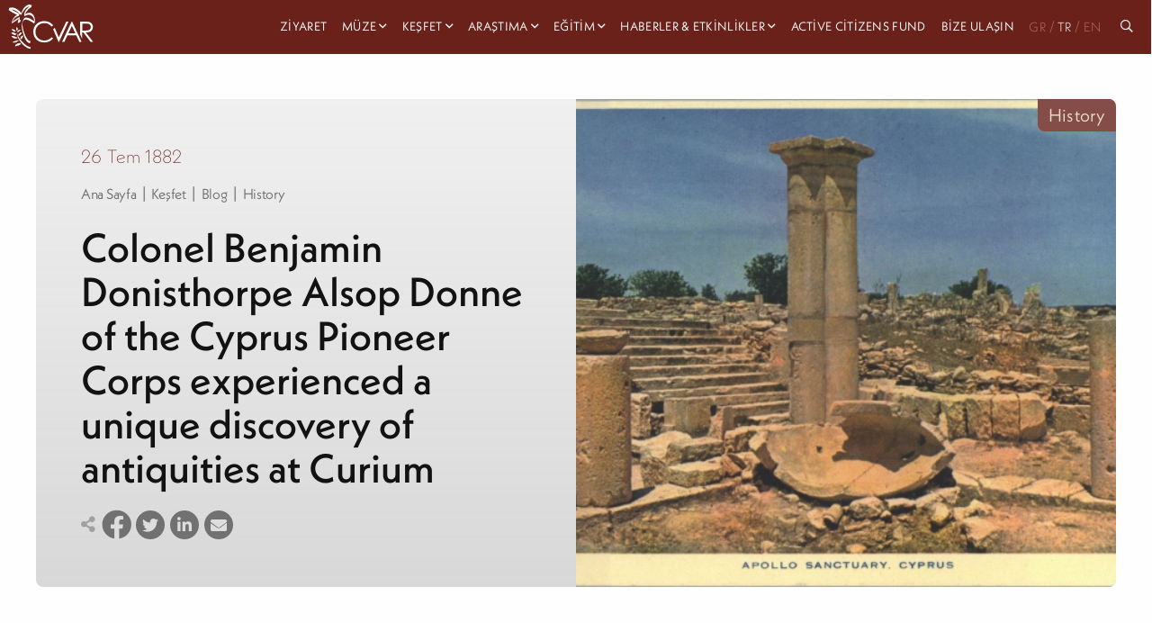

--- FILE ---
content_type: text/html; charset=utf-8
request_url: https://cvar.severis.org/tr/explore/our-blog/history-today/colonel-benjamin-donisthorpe-alsop-donne-of-the-cyprus-pioneer-corps-experienced-a-unique-discovery-of-antiquities-at-curium/
body_size: 10366
content:
<!doctype html>

<html class="no-js" lang="en">

<head>
  <meta charset="utf-8" />
  <meta http-equiv="X-UA-Compatible" content="IE=edge,chrome=1" />
  <meta name="viewport" content="width=device-width, initial-scale=1.0">
  <style>
    .menu.dropdown.medium-horizontal li.is-dropdown-submenu-parent>a,
    .menu.dropdown.large-horizontal li.is-dropdown-submenu-parent>a,
    .menu.dropdown.xlarge-horizontal li.is-dropdown-submenu-parent>a {
      padding-right: 15px;
    }

    .menu>li.is-dropdown-submenu-parent>a {
      padding-right: 15px !important;
    }

    .menu li:not(:last-of-type) {
      margin-right: 10px;
    }
  </style>

  <link rel="stylesheet" href="/static/css/app.css">
  <link rel="apple-touch-icon" sizes="152x152" href="/static/img/favicons/apple-touch-icon.png">
<link rel="icon" type="image/png" sizes="32x32" href="/static/img/favicons/favicon-32x32.png">
<link rel="icon" type="image/png" sizes="16x16" href="/static/img/favicons/favicon-16x16.png">
<link rel="manifest" href="/static/img/favicons/site.webmanifest">
<link rel="mask-icon" href="/static/img/favicons/safari-pinned-tab.svg" color="#5bbad5">
<link rel="shortcut icon" href="/static/img/favicons/favicon.ico">
<meta name="msapplication-TileColor" content="#da532c">
<meta name="msapplication-config" content="/static/img/favicons/browserconfig.xml">
<meta name="theme-color" content="#ffffff">
  
    

<title>
    
        CVAR | Colonel Benjamin Donisthorpe Alsop Donne of the Cyprus Pioneer Corps experienced a unique discovery of antiquities at Curium
    
</title>

    <meta name="description" content="
&amp;nbsp;
Colonel Benjamin Donisthorpe Alsop Donne of the Cyprus Pioneer Corps experienced a unique discovery of antiquities at Curium: 
Hake, having come do"/>

    <!-- Schema.org markup for Google+ -->
    <meta itemprop="name" content="CVAR | Colonel Benjamin Donisthorpe Alsop Donne of the Cyprus Pioneer Corps experienced a unique discovery of antiquities at Curium">
    <meta itemprop="description" content="
&amp;nbsp;
Colonel Benjamin Donisthorpe Alsop Donne of the Cyprus Pioneer Corps experienced a unique discovery of antiquities at Curium: 
Hake, having come do">
    
        
        <meta itemprop="image" content="https://cvar-live-beeb68bb85f54b0197fa9b6b5eab1-05b50c6.divio-media.org/images/Colonel_Benjamin_Donisthorpe_Alsop_Donne_of_the.original.png">
    
    <!-- Twitter Card data -->
    <meta name="twitter:card" content="summary_large_image">
    <meta name="twitter:title" content="CVAR | Colonel Benjamin Donisthorpe Alsop Donne of the Cyprus Pioneer Corps experienced a unique discovery of antiquities at Curium">
    <meta name="twitter:description" content="
&amp;nbsp;
Colonel Benjamin Donisthorpe Alsop Donne of the Cyprus Pioneer Corps experienced a unique discovery of antiquities at Curium: 
Hake, having come do">
    <!-- Twitter summary card with large image must be at least 280x150px -->
    
        
        <meta name="twitter:image:src" content="https://cvar-live-beeb68bb85f54b0197fa9b6b5eab1-05b50c6.divio-media.org/images/Colonel_Benjamin_Donisthorpe_Alsop_Donne_of_the.original.png">
    
    <!-- Open Graph data -->
    <meta property="og:title" content="CVAR | Colonel Benjamin Donisthorpe Alsop Donne of the Cyprus Pioneer Corps experienced a unique discovery of antiquities at Curium"/>
    <meta property="og:type" content="website"/>
    
        
        <meta property="og:image" content="https://cvar-live-beeb68bb85f54b0197fa9b6b5eab1-05b50c6.divio-media.org/images/Colonel_Benjamin_Donisthorpe_Alsop_Donne_of_the.original.png"/>
    
    <meta property="og:description" content="
&amp;nbsp;
Colonel Benjamin Donisthorpe Alsop Donne of the Cyprus Pioneer Corps experienced a unique discovery of antiquities at Curium: 
Hake, having come do"/>
    <meta property="og:site_name" content="CVAR | Colonel Benjamin Donisthorpe Alsop Donne of the Cyprus Pioneer Corps experienced a unique discovery of antiquities at Curium"/>

    

<link rel="alternate" hreflang="x-default" href="https://cvar.severis.org/tr/explore/our-blog/history-today/colonel-benjamin-donisthorpe-alsop-donne-of-the-cyprus-pioneer-corps-experienced-a-unique-discovery-of-antiquities-at-curium/"/>
<link rel="canonical" href="https://cvar.severis.org/tr/explore/our-blog/history-today/colonel-benjamin-donisthorpe-alsop-donne-of-the-cyprus-pioneer-corps-experienced-a-unique-discovery-of-antiquities-at-curium/"/>
  



    <!-- Google tag (gtag.js) -->

    <script async src="https://www.googletagmanager.com/gtag/js?id=G-PTQJCNKWK3"></script>

    <script>

    window.dataLayer = window.dataLayer || [];

    function gtag(){dataLayer.push(arguments);}

    gtag('js', new Date());

    gtag('config', 'G-PTQJCNKWK3');

    </script>
</head>

<body id="body" class="  ">
  <nav class="menu--container  ">
    <div class=" menu--wrapper">
      <a class="menu--logo" href="/tr/">
        
        
        <svg height="100%" viewBox="0 0 118 62" version="1.1" xmlns="http://www.w3.org/2000/svg" xmlns:xlink="http://www.w3.org/1999/xlink" xml:space="preserve" xmlns:serif="http://www.serif.com/"
          style="fill-rule:evenodd;clip-rule:evenodd;stroke-linejoin:round;stroke-miterlimit:2;">
          <g transform="matrix(1,0,0,1,-94,-6)">
            <g transform="matrix(0.11627,0,0,0.11627,1179.04,1422.12)">
              <g transform="matrix(3.02514,0,0,3.02514,-9325.19,-12178.8)">
                <g>
                  <g transform="matrix(1,0,0,1,288.633,138.571)">
                    <path
                      d="M0,-64.06L0,-36.98L13.721,-36.87C19.054,-36.87 22.983,-37.376 25.51,-38.39C27.979,-39.316 30.083,-41.014 31.51,-43.23C32.942,-45.445 33.69,-48.033 33.66,-50.67C33.686,-53.26 32.929,-55.797 31.49,-57.95C30.119,-60.085 28.105,-61.731 25.74,-62.65C23.4,-63.59 19.497,-64.06 14.03,-64.06L0,-64.06ZM-8,-71.85L7.86,-71.85C16.693,-71.85 22.693,-71.49 25.86,-70.77C30.382,-69.801 34.444,-67.334 37.391,-63.77C40.397,-60.064 41.971,-55.4 41.82,-50.63C41.891,-46.615 40.823,-42.663 38.74,-39.23C36.661,-35.908 33.609,-33.307 30,-31.78C26.214,-30.1 20.983,-29.243 14.311,-29.21L42.94,7.79L33.09,7.79L4.46,-29.21L-0.04,-29.21L-0.04,-4.21L-8.04,-21.4L-8,-71.85Z" />
                  </g>
                  <g transform="matrix(1,0,0,1,180.944,121.731)">
                    <path d="M0,-30.41L15.58,6.5L44.939,-55.01L53.6,-55.01L16.43,24.6L14.699,24.6L-6.48,-25.35L0,-30.41Z" />
                  </g>
                  <g transform="matrix(1,0,0,1,247.944,129.411)">
                    <path d="M0,-45.77L-13.641,-16.95L13.569,-16.95L0,-45.77ZM1,-62.69L38.12,16.92L29.529,16.92L17.01,-9.27L-17.29,-9.27L-29.7,16.92L-38.57,16.92L-0.95,-62.69L1,-62.69Z" />
                  </g>
                  <g transform="matrix(1,0,0,1,174.454,131.576)">
                    <path
                      d="M0,-50.085L-6.28,-45.265C-9.562,-49.628 -13.837,-53.145 -18.75,-55.525C-23.75,-57.884 -29.221,-59.078 -34.75,-59.015C-40.933,-59.058 -47.019,-57.479 -52.4,-54.435C-57.633,-51.559 -61.983,-47.31 -64.98,-42.145C-67.995,-36.865 -69.538,-30.874 -69.45,-24.795C-69.45,-15.095 -66.117,-6.999 -59.45,-0.504C-52.783,5.989 -44.387,9.235 -34.26,9.235C-23.107,9.235 -13.773,4.869 -6.26,-3.865L0.02,0.905C-3.929,5.94 -9.024,9.958 -14.84,12.625C-21.082,15.45 -27.87,16.864 -34.72,16.765C-48.653,16.765 -59.653,12.128 -67.72,2.855C-74.467,-4.978 -77.84,-14.431 -77.84,-25.505C-78.073,-36.596 -73.622,-47.273 -65.58,-54.915C-57.407,-62.868 -47.17,-66.845 -34.87,-66.845C-27.909,-66.949 -21.018,-65.436 -14.74,-62.425C-8.874,-59.606 -3.807,-55.364 0,-50.085" />
                  </g>
                  <g transform="matrix(1,0,0,1,92.8833,108.111)">
                    <path
                      d="M0,-71.52C-5.49,-76.66 -12.28,-76.86 -19,-74.76C-22.36,-73.76 -25.62,-71.92 -28.87,-70.59C-29.75,-70.23 -16.27,-93.25 -4.87,-97.03C-4.4,-97.19 -2.19,-104.73 -2.36,-104.86C-14.07,-114.52 -29.99,-100.52 -36,-90.61C-38.91,-85.85 -40.72,-80.28 -42.35,-74.78C-54.75,-87.78 -71.4,-101.49 -90.35,-94.92C-90.79,-94.77 -93.08,-87.29 -92.87,-87.09C-83.53,-78.09 -71.09,-74.23 -60.02,-67.95C-68.31,-63.4 -80.57,-51.08 -80.75,-32.77C-80.75,-34.53 -69.93,-40.95 -68.25,-42.27C-63.352,-46.238 -58.025,-49.645 -52.37,-52.43C-53.51,-49.65 -58.01,-42.16 -56.82,-36.81C-56,-33.12 -48.24,-40.59 -47.42,-41.24C-45.61,-42.68 -46.66,-47.67 -44.9,-49.08C-46.8,-47.57 -53.21,-42.69 -49.26,-60.45C-52.26,-57.32 -60.46,-54.15 -65.72,-50.12C-68.88,-47.7 -71.97,-45.2 -75.15,-42.79C-78.69,-40.1 -76.88,-42.65 -76.36,-44.6C-71.42,-55.34 -64.9,-60.8 -53.36,-63.72C-52.93,-63.83 -50.72,-71.46 -50.84,-71.55C-60.57,-78.72 -72.34,-82.36 -82.4,-88.8C-67.71,-88.53 -54.79,-77.39 -44.7,-66.8C-44.94,-67.05 -25.04,-102.8 -11.62,-100.29C-19.51,-95.42 -33.94,-79.52 -31.87,-65.84C-31,-60.13 -27.87,-64.22 -24.75,-65.6C-17.75,-68.71 -11.91,-69.3 -5.07,-65.53C3.14,-61.01 6.55,-51.94 7.41,-42.91C-2.26,-49.71 -13.69,-57.38 -25.59,-57.3C-34.38,-57.24 -37.05,-44.52 -39.11,-37.75C-43.88,-21.96 -39.64,-5.55 -34.59,9.64C-31.05,20.28 -23.37,42.64 -9.41,43C-8.58,43 -7.61,35.15 -6.89,35.17C-16.42,34.93 -21.98,24.12 -25.83,16.78C-32.4,4.28 -36.31,-10 -38.34,-23.91C-40.26,-37.02 -37.22,-52.11 -21.41,-48.74C-10.97,-46.52 -1.13,-39.33 7.49,-33.29C7.43,-33.29 7.49,-33.55 7.49,-33.86L7.49,-33.29L9.27,-38.85C9.573,-39.586 9.817,-40.345 10,-41.12C10.95,-52.67 8.69,-63.38 0,-71.52" />
                  </g>
                  <g transform="matrix(1,0,0,1,28.8438,111.001)">
                    <path d="M0,5.59C-4.65,1.24 -11.55,-3.68 -17.51,0.59C-5.75,6.85 -6.51,9.27 -0.1,5.99" />
                  </g>
                  <g transform="matrix(1,0,0,1,30.0537,110.511)">
                    <path
                      d="M0,5.41C-5.33,0.51 -12.33,-3.93 -19.32,0.41C-19.77,0.69 -20.49,1.34 -19.74,1.74C-15.94,3.74 -12.28,6.83 -8.23,8.34C-5.66,9.34 -2.99,8.07 -0.72,6.93C0.98,6.08 -0.72,5.2 -1.91,5.81C-4.19,6.95 -5.59,7.26 -7.91,6.03C-11.26,4.21 -14.39,2.03 -17.75,0.2L-18.17,1.53C-12.51,-2.01 -6.55,2.91 -2.47,6.66C-1.73,7.34 0.78,6.13 -0.05,5.37L0,5.41Z" />
                  </g>
                  <g transform="matrix(1,0,0,1,26.3736,97.0409)">
                    <path d="M0,7.55C-3.18,3.19 -8.16,-2 -13.78,0.55C-4.97,7.62 -5.99,9.55 -0.13,7.79" />
                  </g>
                  <g transform="matrix(1,0,0,1,27.5034,96.9608)">
                    <path
                      d="M0,7.2C-3.65,2.29 -8.62,-2.43 -15.08,0.2C-15.29,0.28 -16.43,0.8 -15.96,1.2C-13.15,3.48 -10.63,6.42 -7.6,8.4C-5.72,9.63 -3.4,9.05 -1.4,8.48C-0.4,8.2 0.45,6.92 -1.12,7.36C-3.2,7.95 -4.62,8.13 -6.38,6.75C-8.99,4.75 -11.29,2.26 -13.87,0.17L-14.74,1.17C-9.52,-0.93 -5.02,4.33 -2.24,8.06C-1.76,8.71 0.34,7.7 0.01,7.26L0,7.2Z" />
                  </g>
                  <g transform="matrix(1,0,0,1,46.0337,162.782)">
                    <path d="M0,-11.521C-7.89,-11.021 -18.2,-8.971 -19.44,0C-3.78,-5.301 -2.25,-2.551 0.23,-11.131" />
                  </g>
                  <g transform="matrix(1,0,0,1,46.6534,163.901)">
                    <path
                      d="M0,-13.52C-8.48,-12.93 -19.9,-10.63 -21.71,-0.74C-21.87,0.12 -20.15,-0.32 -19.81,-0.43C-14.67,-2.14 -9.15,-3.041 -4.16,-5.13C-0.9,-6.5 0.32,-9.45 1.27,-12.62C1.55,-13.55 -1.73,-12.89 -2.04,-11.86C-2.87,-9.09 -3.63,-6.76 -6.53,-5.77C-11.05,-4.25 -15.77,-3.3 -20.3,-1.77L-18.4,-1.46C-16.89,-9.74 -8.4,-11.21 -1.24,-11.71C-0.14,-11.791 2.27,-13.64 0,-13.48L0,-13.52Z" />
                  </g>
                  <g transform="matrix(1,0,0,1,33.0137,89.0308)">
                    <path d="M0,11.67C1.32,7.75 2.36,2.34 -1.75,-0.04C-2.27,8.6 -3.91,8.8 -0.24,11.71" />
                  </g>
                  <g transform="matrix(1,0,0,1,33.8736,89.3311)">
                    <path
                      d="M0,11.17C1.31,7.17 2.32,1.96 -1.81,-0.73C-2.17,-0.97 -3.44,-0.66 -3.48,-0.14C-3.66,2.61 -4.33,5.42 -4.29,8.18C-4.29,9.82 -3.09,10.84 -1.9,11.8C-1.47,12.14 0.1,11.36 -0.3,11.02C-1.63,9.94 -2.61,9.02 -2.55,7.18C-2.47,4.61 -1.91,2.03 -1.74,-0.54L-3.4,0.05C0.6,2.66 -0.46,7.69 -1.72,11.57C-1.87,12.04 -0.16,11.71 0.01,11.17L0,11.17Z" />
                  </g>
                  <g transform="matrix(1,0,0,1,34.3135,125.701)">
                    <path d="M0,4.89C0.64,6.14 -16.21,-3.04 -22,-1.68C-17.48,5.67 -7.37,7.93 0,4.89" />
                  </g>
                  <g transform="matrix(1,0,0,1,32.9834,125.831)">
                    <path
                      d="M0,5.23L0,5.31L0.75,4.31C2.2,3.68 1.93,4.081 0.75,3.621C-0.03,3.31 -0.8,2.97 -1.57,2.621C-3.99,1.621 -6.42,0.56 -8.88,-0.379C-12.49,-1.749 -16.63,-3.29 -20.56,-2.62C-20.86,-2.56 -22.4,-1.959 -22.02,-1.4C-16.84,6.35 -6.96,8.52 1.53,5.35C3.11,4.76 2.66,3.47 1.07,4.06C-6.37,6.9 -14.787,4.3 -19.33,-2.24L-20.8,-1.02C-16.07,-1.83 -10.05,1.46 -5.8,3.241C-3.67,4.14 -0.47,6.43 1.93,5.39C2.3,5.23 2.75,4.871 2.69,4.39L2.69,4.31C2.57,3.46 -0.12,4.241 0.03,5.251L0,5.23Z" />
                  </g>
                  <g transform="matrix(1,0,0,1,39.2334,150.731)">
                    <path d="M0,-11.3C1.71,-10.19 -19.24,-7.35 -22.76,-3.81C-15.56,0 -5.43,-4.13 0,-11.3" />
                  </g>
                  <g transform="matrix(1,0,0,1,25.7637,147.259)">
                    <path
                      d="M0,-4.478C-3.41,-3.598 -7.61,-2.708 -10.33,-0.308C-10.43,-0.228 -10.81,0.101 -10.52,0.232C-1.52,4.421 8.94,-0.859 14.7,-8.018C15.24,-8.688 12.7,-8.159 12.25,-7.638C9.748,-4.4 6.417,-1.899 2.61,-0.399C0.237,0.457 -2.317,0.673 -4.8,0.232C-5.8,0.082 -8.98,-0.188 -6.95,-1.228C-3.52,-2.989 0.6,-3.688 4.32,-4.558C4.94,-4.708 15.9,-7.109 14.72,-8.388C14.26,-8.899 1.92,-4.978 0,-4.478" />
                  </g>
                  <g transform="matrix(1,0,0,1,34.3736,173.801)">
                    <path
                      d="M0,-82.67C-5.25,-68.75 -3,-53.84 3.75,-40.85C12.51,-23.97 31.18,-3.33 50.92,0C50.87,0 51.92,-6.78 51.74,-6.8C37.29,-9.21 24.81,-21.21 15.55,-31.84C6.29,-42.47 -6.34,-61.191 -0.81,-75.84C-0.02,-77.93 -0.81,-80.58 0.01,-82.64L0,-82.67Z" />
                  </g>
                  <g transform="matrix(1,0,0,1,33.2935,99.9009)">
                    <path d="M0,6.19C2.87,2.49 7.33,-1.89 12.15,0.5C4.32,6.41 5.15,8.08 0.15,6.43" />
                  </g>
                  <g transform="matrix(1,0,0,1,34.2134,99.2208)">
                    <path
                      d="M0,6.77C2.54,3.57 6,-0.23 10.46,1.68L10.46,1.13C8.46,2.67 6.54,4.32 4.63,5.97C3.01,7.36 1.98,7.23 0,6.6C-0.54,6.43 -2.31,7.37 -1.55,7.6C0.4,8.22 2.15,8.5 4.05,7.6C7,6.18 9.48,3.18 12.05,1.21C12.29,1.03 12.31,0.78 12.05,0.66C6.43,-1.73 1.48,2.83 -1.79,6.95C-2.27,7.55 -0.3,7.2 0.05,6.76L0,6.77Z" />
                  </g>
                  <g transform="matrix(1,0,0,1,38.5635,109.901)">
                    <path d="M0,10.24C2.39,5.24 6.45,-0.9 12.6,0.65C5.04,9.421 6.41,11.14 0.19,10.49" />
                  </g>
                  <g transform="matrix(1,0,0,1,39.6934,109.611)">
                    <path
                      d="M0,10.56C2.07,6.35 5.31,0.64 10.84,1.77L10.46,0.72C8.34,3.22 6.46,5.87 4.4,8.43C2.99,10.2 1.55,10.15 -0.6,9.94C-1.72,9.83 -2.91,11.49 -1.31,11.64C1.06,11.87 3.3,11.81 5.19,10.2C8.03,7.77 10.05,4.02 12.46,1.2C12.696,0.944 12.68,0.545 12.424,0.31C12.331,0.224 12.215,0.168 12.09,0.15C4.96,-1.31 0.51,4.86 -2.27,10.53C-2.84,11.69 -0.44,11.45 -0.01,10.53L0,10.56Z" />
                  </g>
                  <g transform="matrix(1,0,0,1,46.2036,122.231)">
                    <path d="M0,12.15C1.15,6.74 3.63,-0.2 10,-0.15C4.72,10.16 6.48,11.51 0.27,12.35" />
                  </g>
                  <g transform="matrix(1,0,0,1,47.3736,122.751)">
                    <path
                      d="M0,11.359C0.92,7.12 2.75,0.109 8.12,-0.04L7.73,-0.561C6.29,2.29 5.07,5.219 3.73,8.13C2.73,10.259 1.73,10.87 -0.52,11.2C-1.27,11.309 -2.96,12.67 -1.39,12.45C0.93,12.12 3.29,11.639 4.85,9.75C5.574,8.721 6.149,7.597 6.56,6.41C7.56,3.979 8.66,1.58 9.85,-0.781C10.01,-1.101 9.85,-1.311 9.46,-1.3C2.04,-1.09 -0.97,5.49 -2.37,11.889C-2.53,12.599 -0.21,12.08 -0.05,11.359L0,11.359Z" />
                  </g>
                </g>
              </g>
            </g>
          </g>
        </svg>

      </a>
      <div class="overlay" id="overlay">


        <ul class="vertical xlarge-horizontal menu overlay-menu" id="main-menu" data-responsive-menu="accordion xlarge-dropdown" data-multi-open="false">

          
          
          
          
          
          <li >
            <a href="/tr/visit/"  lang="tr">Ziyaret</a>
          </li>
          
          
          
          
          <li class="is-dropdown-submenu-parent">
            <a   href="/tr/museum/" lang="tr" style="padding-right:15px;">Müze</a>
            <ul class="menu vertical nested">
              
              <li>
                <a class="" href="/tr/museum/about/" lang="tr">
                  CVAR hakkında</a>
              </li>
              
              <li>
                <a class="" href="/tr/museum/foundation/" lang="tr">
                  Costas &amp; Rita Severis Vakfı</a>
              </li>
              
              <li>
                <a class="" href="/tr/museum/team/" lang="tr">
                  Bizim takım</a>
              </li>
              
              <li>
                <a class="" href="/tr/museum/our-sponsors/" lang="tr">
                  Sponsorlarımız</a>
              </li>
              
              <li>
                <a class="" href="/tr/museum/awards/" lang="tr">
                  Ödüller</a>
              </li>
              
              <li>
                <a class="" href="/tr/museum/support-us/" lang="tr">
                  Destek</a>
              </li>
              

              <li class="menu-footer show-for-xlarge">
                
                <div class="menu-footer__links">
                  
                </div>
                <div class="menu-footer__social">
                  
                  <a target="_blank" href="https://www.facebook.com/cvar.severis">
                    <i class="fab fa-facebook"></i>
                  </a>

                  <a target="_blank" href="https://twitter.com/cvar_severis">
                    <i class="fab fa-twitter"></i>
                  </a>

                  <a target="_blank" href="https://www.youtube.com/channel/UCLkti-OBMB9s9duJ1Ovdieg">
                    <i class="fab fa-youtube"></i>
                  </a>
                  

                </div>
              </li>

            </ul>
          </li>
          
          
          
          
          <li class="is-dropdown-submenu-parent">
            <a   href="/tr/explore/" lang="tr" style="padding-right:15px;">Keşfet</a>
            <ul class="menu vertical nested">
              
              <li>
                <a class="" href="/tr/explore/permanent-exhibition/" lang="tr">
                  Kalıcı sergi</a>
              </li>
              
              <li>
                <a class="" href="/tr/explore/collections-archives/" lang="tr">
                  Koleksiyonlar ve Arşivler</a>
              </li>
              
              <li>
                <a class="" href="/tr/explore/virtual-tours/" lang="tr">
                  Sanal turlar</a>
              </li>
              
              <li>
                <a class="" href="/tr/explore/cvar-culture-connects-mobile-app/" lang="tr">
                  Culture Connects App</a>
              </li>
              
              <li>
                <a class="" href="/tr/explore/our-blog/" lang="tr">
                  Blog</a>
              </li>
              
              <li>
                <a class="" href="/tr/explore/exhibitions/" lang="tr">
                  Çevrimiçi Sergiler</a>
              </li>
              

              <li class="menu-footer show-for-xlarge">
                
                <div class="menu-footer__links">
                  
                </div>
                <div class="menu-footer__social">
                  
                  <a target="_blank" href="https://www.facebook.com/cvar.severis">
                    <i class="fab fa-facebook"></i>
                  </a>

                  <a target="_blank" href="https://twitter.com/cvar_severis">
                    <i class="fab fa-twitter"></i>
                  </a>

                  <a target="_blank" href="https://www.youtube.com/channel/UCLkti-OBMB9s9duJ1Ovdieg">
                    <i class="fab fa-youtube"></i>
                  </a>
                  

                </div>
              </li>

            </ul>
          </li>
          
          
          
          
          <li class="is-dropdown-submenu-parent">
            <a   href="/tr/research-center/" lang="tr" style="padding-right:15px;">Araştıma</a>
            <ul class="menu vertical nested">
              
              <li>
                <a class="" href="/tr/research-center/research-center/" lang="tr">
                  Kütüphane ve Araştırma Merkezi</a>
              </li>
              
              <li>
                <a class="" href="/tr/research-center/library/" lang="tr">
                  Kütüphane Kataloğu</a>
              </li>
              

              <li class="menu-footer show-for-xlarge">
                
                <div class="menu-footer__links">
                  
                </div>
                <div class="menu-footer__social">
                  
                  <a target="_blank" href="https://www.facebook.com/cvar.severis">
                    <i class="fab fa-facebook"></i>
                  </a>

                  <a target="_blank" href="https://twitter.com/cvar_severis">
                    <i class="fab fa-twitter"></i>
                  </a>

                  <a target="_blank" href="https://www.youtube.com/channel/UCLkti-OBMB9s9duJ1Ovdieg">
                    <i class="fab fa-youtube"></i>
                  </a>
                  

                </div>
              </li>

            </ul>
          </li>
          
          
          
          
          <li class="is-dropdown-submenu-parent">
            <a   href="/tr/education/" lang="tr" style="padding-right:15px;">Eğitim</a>
            <ul class="menu vertical nested">
              
              <li>
                <a class="" href="/tr/education/families/" lang="tr">
                  Aileler</a>
              </li>
              
              <li>
                <a class="" href="/tr/education/school-programs/" lang="tr">
                  Okullar</a>
              </li>
              
              <li>
                <a class="" href="/tr/education/online-activities/" lang="tr">
                  Çevrimiçi Aktiviteler</a>
              </li>
              
              <li>
                <a class="" href="/tr/education/book-online/" lang="tr">
                  Çevrimiçi rezervasyon yapın</a>
              </li>
              

              <li class="menu-footer show-for-xlarge">
                
                <div class="menu-footer__links">
                  
                </div>
                <div class="menu-footer__social">
                  
                  <a target="_blank" href="https://www.facebook.com/cvar.severis">
                    <i class="fab fa-facebook"></i>
                  </a>

                  <a target="_blank" href="https://twitter.com/cvar_severis">
                    <i class="fab fa-twitter"></i>
                  </a>

                  <a target="_blank" href="https://www.youtube.com/channel/UCLkti-OBMB9s9duJ1Ovdieg">
                    <i class="fab fa-youtube"></i>
                  </a>
                  

                </div>
              </li>

            </ul>
          </li>
          
          
          
          
          <li class="is-dropdown-submenu-parent">
            <a   href="/tr/news-events/" lang="tr" style="padding-right:15px;">Haberler &amp; Etkinlikler</a>
            <ul class="menu vertical nested">
              
              <li>
                <a class="" href="/tr/news-events/news/" lang="tr">
                  Haberler</a>
              </li>
              
              <li>
                <a class="" href="/tr/news-events/events/" lang="tr">
                  Etkinlikler</a>
              </li>
              

              <li class="menu-footer show-for-xlarge">
                
                <div class="menu-footer__links">
                  
                </div>
                <div class="menu-footer__social">
                  
                  <a target="_blank" href="https://www.facebook.com/cvar.severis">
                    <i class="fab fa-facebook"></i>
                  </a>

                  <a target="_blank" href="https://twitter.com/cvar_severis">
                    <i class="fab fa-twitter"></i>
                  </a>

                  <a target="_blank" href="https://www.youtube.com/channel/UCLkti-OBMB9s9duJ1Ovdieg">
                    <i class="fab fa-youtube"></i>
                  </a>
                  

                </div>
              </li>

            </ul>
          </li>
          
          
          
          
          <li >
            <a href="/tr/active-citizens-fund/"  lang="tr">Active Citizens Fund</a>
          </li>
          
          
          
          
          <li >
            <a href="/tr/contact-us/"  lang="tr">Bize Ulaşın</a>
          </li>
          
          







                            



<div class="lang-box">


    <a  
       href="https://cvar.severis.org/el/explore/our-blog/history-today/colonel-benjamin-donisthorpe-alsop-donne-of-the-cyprus-pioneer-corps-experienced-a-unique-discovery-of-antiquities-at-curium/"> GR</a><span >/</span>


    <a  class="active" 
       href="https://cvar.severis.org/tr/explore/our-blog/history-today/colonel-benjamin-donisthorpe-alsop-donne-of-the-cyprus-pioneer-corps-experienced-a-unique-discovery-of-antiquities-at-curium/"> 
        TR</a><span >/</span>


    <a  
       href="https://cvar.severis.org/en/explore/our-blog/history-today/colonel-benjamin-donisthorpe-alsop-donne-of-the-cyprus-pioneer-corps-experienced-a-unique-discovery-of-antiquities-at-curium/"> 
        EN</a>

</div>






<li class="search-icon"><a href="/global-search"> <i class="far fa-search"></i> &nbsp <span class="hide-for-xlarge"> Search</span></a></li>




         
         
         
          <li class="menu-footer hide-for-xlarge">

            <div class="menu-footer__social">
              
              <a target="_blank" href="https://www.facebook.com/cvar.severis">
                <i class="fab fa-facebook"></i>
              </a>

              <a target="_blank" href="https://twitter.com/cvar_severis">
                <i class="fab fa-twitter"></i>
              </a>

              <a target="_blank" href="https://www.youtube.com/channel/UCLkti-OBMB9s9duJ1Ovdieg">
                <i class="fab fa-youtube"></i>
              </a>
              
            </div>
            <div class="menu-footer__links">
              
            </div>
          </li>

        </ul>
      </div>
      <div class="title-bar hide-for-xlarge" data-toggle="main-menu" data-hide-for="xlarge">

        <button class="menu-button-container" id="toggle">
          <span class="top"></span>
          <span class="middle"></span>
          <span class="bottom"></span>
        </button>
      </div>
    </div>
  </nav>




  




    <div class="post-header">
      
        <div class="grid-container">
            <div class="grid-x ">
                <div class="item-label">
                   History
                </div>
                <div class="post-header__text cell medium-6 ">
                    <p class="post-header__date">26 Tem 1882</p>
                    <div class=" post-header__breadcrumbs">
                        
<div class="small-breadcrumbs">
    
    
      
    
      
      <a href="/tr/">Ana Sayfa</a>
      
      |
      
      
    
      
      <a href="/tr/explore/">Keşfet</a>
      
      |
      
      
    
      
      <a href="/tr/explore/our-blog/">Blog</a>
      
      |
      
      
    
      
      <a href="/tr/explore/our-blog/history-today/">History</a>
      
      
    
    
</div>

                    </div>
                    <h1 class="post-header__title">Colonel Benjamin Donisthorpe Alsop Donne of the Cyprus Pioneer Corps experienced a unique discovery of antiquities at Curium </h1>

                    <div class="post-header__social">
                        <i class="fas fa-share-alt light-gray"></i>
                        <a href="https://www.facebook.com/sharer/sharer.php?u=https://cvar.severis.org/tr/explore/our-blog/history-today/colonel-benjamin-donisthorpe-alsop-donne-of-the-cyprus-pioneer-corps-experienced-a-unique-discovery-of-antiquities-at-curium/" target="_blank" class="facebook"> <i class="fab fa-facebook"></i></a>
                        <a href="https://twitter.com/intent/tweet?url=https://cvar.severis.org/tr/explore/our-blog/history-today/colonel-benjamin-donisthorpe-alsop-donne-of-the-cyprus-pioneer-corps-experienced-a-unique-discovery-of-antiquities-at-curium/&text=Colonel Benjamin Donisthorpe Alsop Donne of the Cyprus Pioneer Corps experienced a unique discovery of antiquities at Curium" target="_blank"> <i class="fab fa-twitter"></i></a>
                        <a href="https://www.linkedin.com/sharing/share-offsite/?url=https://cvar.severis.org/tr/explore/our-blog/history-today/colonel-benjamin-donisthorpe-alsop-donne-of-the-cyprus-pioneer-corps-experienced-a-unique-discovery-of-antiquities-at-curium/" target="_blank"> <i class="fab fa-linkedin-in"></i></a>
                        <a href="/cdn-cgi/l/email-protection#[base64]"> <i class="fas fa-envelope"></i></a>
                    </div>
                </div>
                <div class="post-header__img cell medium-6">
                    
                        
                        <img class="object-position__center-center" src="https://cvar-live-beeb68bb85f54b0197fa9b6b5eab1-05b50c6.divio-media.org/images/Colonel_Benjamin_Donisthorpe_Alsop_Donne_of_the.original.png" alt="">
                    

                </div>
            </div>
        </div>
    </div>





    <section class="small-padding">
        <div class="news-article__content richtext-content">
            <div class="grid-container news-article-single grid-x grid-margin-x">
                <div class="cell large-9 ">
                    
<p>&nbsp;</p>
<p><strong>Colonel Benjamin Donisthorpe Alsop Donne of the Cyprus Pioneer Corps experienced a unique discovery of antiquities at Curium: </strong></p>
<p><em>Hake, having come down from Salamis was excavating near Curium for the S Kensington Museum about now, and some highly interesting tombs were opened near the road between the old acropolis and Episkopi. I rode out on the 26<sup>th</sup> and was present when the best find of all was opened. It was Phoenician and its contents were as they had been left some two thousand odd years before. Mixed up with the crumbling bones of the deceased were a fine collection of glass and pottery – the iridescence of the glass being unusually brilliant. They had to be taken great care of as the action of the air speedily impaired them. Some of the vases too were fine, with the usual description of ring ornamentation on them. As the deposit was carefully brought to light and sifted several gold earrings, rings etc were found. This tomb was about 18 ft under the present level of the road and, unlike many others had never been despoiled. We lunched under the shade of some fine caroub trees with the glass and the pottery lying around us – the spoils of the dead. I wonder what aspect that bit of country with Curium and the sea for a background, presented so many years ago, when the dead were brought there for internment! In those days Curium must have been a flourishing little city. The results of the excavations were afterwards collected at the Limassol Konak, to be packed up for transport to South Kensington, and a goodly collection they made. </em></p>
                    
                </div>
                <div class="cell large-9">
                    <div class="news-article__social">
                        <i class="fas fa-share-alt light-gray"></i>
                        <a href="https://www.facebook.com/sharer/sharer.php?u=https://cvar.severis.org/tr/explore/our-blog/history-today/colonel-benjamin-donisthorpe-alsop-donne-of-the-cyprus-pioneer-corps-experienced-a-unique-discovery-of-antiquities-at-curium/" target="_blank" class="facebook"> <i class="fab fa-facebook"></i></a>
                        <a href="https://twitter.com/intent/tweet?url=https://cvar.severis.org/tr/explore/our-blog/history-today/colonel-benjamin-donisthorpe-alsop-donne-of-the-cyprus-pioneer-corps-experienced-a-unique-discovery-of-antiquities-at-curium/&text=Colonel Benjamin Donisthorpe Alsop Donne of the Cyprus Pioneer Corps experienced a unique discovery of antiquities at Curium" target="_blank"> <i class="fab fa-twitter"></i></a>
                        <a href="https://www.linkedin.com/sharing/share-offsite/?url=https://cvar.severis.org/tr/explore/our-blog/history-today/colonel-benjamin-donisthorpe-alsop-donne-of-the-cyprus-pioneer-corps-experienced-a-unique-discovery-of-antiquities-at-curium/" target="_blank"> <i class="fab fa-linkedin-in"></i></a>
                        <a href="/cdn-cgi/l/email-protection#[base64]"> <i class="fas fa-envelope"></i></a>
                    </div>
                </div>
            </div>
        </div>

    </section>







  
  <div class="pre-footer">
    <div class="grid-container">
      <a target="_blank" href="https://www.facebook.com/cvar.severis">
        <i class="fab fa-facebook"></i>
      </a>
      <a target="_blank" href="https://twitter.com/cvar_severis">
        <i class="fab fa-twitter"></i>
      </a>
      <a target="_blank" href="https://www.youtube.com/channel/UCLkti-OBMB9s9duJ1Ovdieg">
        <i class="fab fa-youtube"></i>
      </a>
    </div>
  </div>
  <footer class="footer">

    <div class="footer-logo">

    </div>

    <div class="grid-container">
      <div class="grid-x grid-margin-x">
        <div class="cell footer__logo">
          
          <a href="/tr/">
            <img src="/static/img/logos/footer_logo.svg" alt="">
          </a>
          
        </div>
      </div>
    

      <!-- Begin Mailchimp Signup Form -->
      <div id="mc_embed_signup">

      </div>

      <!--End mc_embed_signup-->
      <div class="grid-container subscribe-box">
        <div class="grid-x grid-margin-x">
          <div class="cell large-6">
            <h3>Güncel kalın!</h3>
            <p>
              En son haberlerimizi ve güncellemelerimizi doğrudan gelen kutunuza alın.
            </p>
          </div>
          <div class="cell large-6">
            <div class="flex">
              <form action="https://severis.us16.list-manage.com/subscribe/post?u=869ae93d493c3799ad1da68cb&amp;id=86e4d2326e" method="post" id="mc-embedded-subscribe-form" name="mc-embedded-subscribe-form" class="validate" target="_blank"
                novalidate>

                <input type="email" value="" name="EMAIL" class="required email" id="mce-EMAIL">

                <div id="mce-responses" class="clear">
                  <div class="response" id="mce-error-response" style="display:none"></div>
                  <div class="response" id="mce-success-response" style="display:none"></div>
                </div> <!-- real people should not fill this in and expect good things - do not remove this or risk form bot signups-->

                <div style="position: absolute; left: -5000px;" aria-hidden="true"><input type="text" name="b_869ae93d493c3799ad1da68cb_86e4d2326e" tabindex="-1" value=""></div>
                <input type="submit" value="Abone olun" name="subscribe" id="mc-embedded-subscribe" class="button">


              </form>
            </div>
          </div>
        </div>
      </div>


    <div class="footer__content grid-x grid-margin-x " lang="tr">
      <div class="footer__contact large-4 large-offset-1 medium-5">
        <h5>Bizi burada bulabilirsiniz</h5>
        
        <div class="icon-text"><i class="far fa-map-marker"></i>
          <a >
            <p>285 Ermou Sokağı<br/>Lefkoşa, 1017<br/>Kıbrıs</p>
          </a>
        </div>
        
        
        <div class="icon-text">
          <i class="far fa-phone"></i>
          <div>
            
            <a href="tel:+357 22 300994">
              +357 22 300994
            </a>
            <br>
            
            
            <a href="tel:+357 99 630872">
              +357 99 630872
            </a>
            
          </div>
        </div>
        
        
        <div class="icon-text">
          <i class="far fa-fax"></i>
          <p>
            +357 22 300989
          </p>

        </div>
        
        
        <div class="icon-text">
          <i class="far fa-envelope"></i>
          <a href="/cdn-cgi/l/email-protection#3d54535b527d4e584b584f544e13524f5a"><span class="__cf_email__" data-cfemail="325b5c545d7241574457405b411c5d4055">[email&#160;protected]</span></a>
        </div>
        
        
        <div class="icon-text">
          <i class="far fa-calendar"></i>
          <p><b>Kış</b> <b>(15 Ekim - 15 Mayıs</b> <b>)</b><br/> Salı-Pazar: 9:30-17:00<br/> Pazartesi günleri kapalıdır</p><p></p><p><b>Yaz (15 Mayıs - 15 Ekim</b> <b>)</b><br/> Pazartesi-Cumartesi: 9:30-17:00<br/> Pazar günleri kapalıdır</p>
        </div>
        
      </div>
      <div class="cell large-6 medium-7 grid-x grid-margin-X">
        
        


<div class="footer__links cell auto">
    
        <h5>Ziyaret</h5>
        
            <a href="/tr/visit/">Ziyaret Bilgileri</a>
        

    
        <h5>Müze</h5>
        
            <a href="/tr/museum/about/">CVAR hakkında</a>
        
            <a href="/tr/museum/foundation/">Costas &amp; Rita Severis Vakfı</a>
        
            <a href="/tr/museum/team/">Bizim takım</a>
        
            <a href="/tr/museum/our-sponsors/">Sponsorlarımız</a>
        
            <a href="/tr/museum/awards/">Ödüller</a>
        
            <a href="/tr/museum/support-us/">Müzeyi Destekleyin</a>
        
            <a href="/tr/shop/">Dükkan</a>
        

    
        <h5>Keşfedin</h5>
        
            <a href="/tr/explore/permanent-exhibition/">Kalıcı serge</a>
        
            <a href="/tr/explore/collections-archives/">Koleksiyonlar ve Arşivler</a>
        
            <a >Çevrimiçi sergiler</a>
        
            <a href="/tr/explore/virtual-tours/">Sanal turlar</a>
        
            <a href="/tr/explore/cvar-culture-connects-mobile-app/">Culture Connects App</a>
        
            <a >Blog</a>
        

    


</div>
        
        


<div class="footer__links cell auto">
    
        <h5>Araştıma</h5>
        
            <a href="/tr/research-center/research-center/">Kütüphane ve Araştırma Merkezi</a>
        
            <a  target="_blank" href="https://library.severis.org/"
                                                  >Kütüphane Kataloğu</a>
        

    
        <h5>Eğitim</h5>
        
            <a href="/tr/education/families/">Aileler</a>
        
            <a href="/tr/education/school-programs/">Okullar</a>
        
            <a href="/tr/education/online-activities/">Çevrimiçi Aktiviteler</a>
        
            <a href="/tr/education/book-online/">Çevrimiçi rezervasyon yapın</a>
        

    
        <h5>Haberler</h5>
        
            <a href="/tr/news-events/news/">Haberler</a>
        
            <a href="/tr/news-events/events/">Etkinlikler</a>
        

    
        <h5>Active Citizens Fund</h5>
        
            <a href="/tr/active-citizens-fund/">Active Citizens Fund</a>
        

    
        <h5>Dükkan</h5>
        
            <a href="/tr/shop/">Online alışveriş</a>
        

    
        <h5>İletişim bilgileri</h5>
        
            <a href="/tr/contact-us/">İletişim</a>
        

    


</div>
        

      </div>
    </div>

    <div class="grid-x grid-margin-x">
      <div class=" footer__copyright cell large-10 large-offset-1 ">
        <div>
          <a> <img src="/static/img/logos/severis-foundation.png" alt=""></a>
          <a href="https://eeagrants.org/" target="_blank"> <img src="/static/img/logos/active-citizens-fund-white.png" alt=""></a>
        </div>
        <div class="light-sandy">
          <p>Copyright © 2022 Costas &amp; Rita Severis Foundation / Centre Visual Arts &amp; Research. Content and graphics on this website cannot be reused for any purpose without explicit permission. For reuse requests please contact us. Proudly Developed by <a target="_blank" href="https://pixelactions.com" rel="nofollow">Pixel Actions</a>.</p>
        </div>
      </div>
    </div>
    </div>

  </footer>
  

  <script data-cfasync="false" src="/cdn-cgi/scripts/5c5dd728/cloudflare-static/email-decode.min.js"></script><script src="/static/js/app.js "></script>
    <script src="https://cdn.jsdelivr.net/npm/lazyload@2.0.0-rc.2/lazyload.js"></script>
    <script>lazyload();</script>

<script defer src="https://static.cloudflareinsights.com/beacon.min.js/vcd15cbe7772f49c399c6a5babf22c1241717689176015" integrity="sha512-ZpsOmlRQV6y907TI0dKBHq9Md29nnaEIPlkf84rnaERnq6zvWvPUqr2ft8M1aS28oN72PdrCzSjY4U6VaAw1EQ==" data-cf-beacon='{"version":"2024.11.0","token":"331f61846b694307b79e059d131f975a","r":1,"server_timing":{"name":{"cfCacheStatus":true,"cfEdge":true,"cfExtPri":true,"cfL4":true,"cfOrigin":true,"cfSpeedBrain":true},"location_startswith":null}}' crossorigin="anonymous"></script>
</html>
